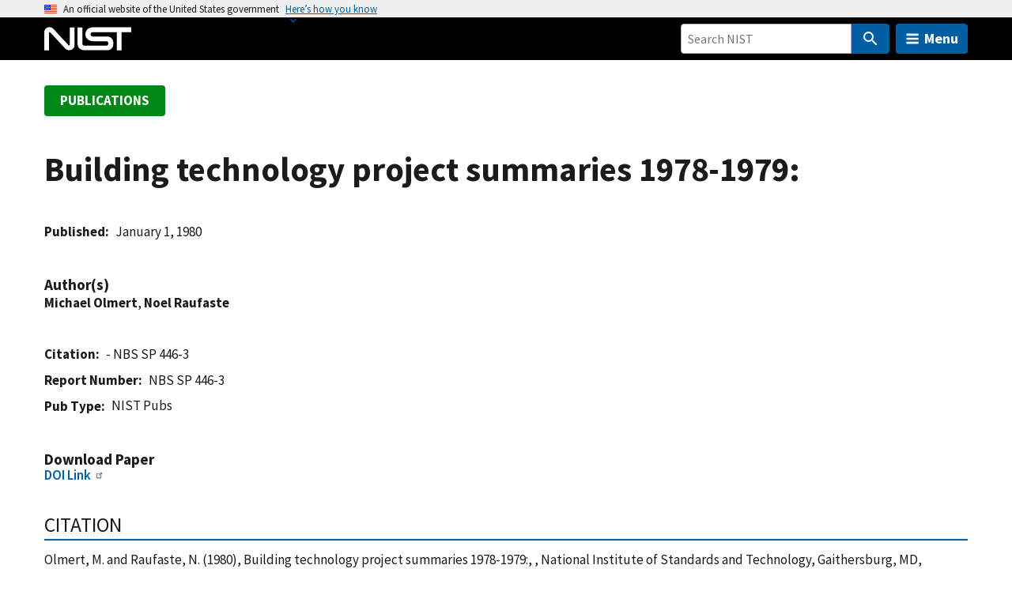

--- FILE ---
content_type: application/javascript; charset=UTF-8
request_url: https://www.nist.gov/cdn-cgi/challenge-platform/scripts/jsd/main.js
body_size: 10238
content:
window._cf_chl_opt={AKGCx8:'b'};~function(Z6,fO,fr,fU,fP,fB,fD,fW,Z0,Z1){Z6=k,function(I,j,Zq,Z5,f,Z){for(Zq={I:415,j:443,f:412,Z:325,x:226,v:373,i:238,Y:241,S:470},Z5=k,f=I();!![];)try{if(Z=parseInt(Z5(Zq.I))/1*(parseInt(Z5(Zq.j))/2)+-parseInt(Z5(Zq.f))/3+parseInt(Z5(Zq.Z))/4*(parseInt(Z5(Zq.x))/5)+-parseInt(Z5(Zq.v))/6+-parseInt(Z5(Zq.i))/7+parseInt(Z5(Zq.Y))/8+parseInt(Z5(Zq.S))/9,j===Z)break;else f.push(f.shift())}catch(x){f.push(f.shift())}}(V,219233),fO=this||self,fr=fO[Z6(361)],fU=function(xc,xh,xT,xH,xy,Z7,j,f,Z,x){return xc={I:296,j:220,f:288,Z:289,x:409,v:284,i:229,Y:322},xh={I:317,j:328,f:327,Z:274,x:317,v:306,i:349,Y:473,S:315,M:242,E:209,C:240,y:461,A:317,J:488,N:410,L:232,H:249,d:262,F:317,Q:417,T:311,h:283,c:365,R:315,g:473,o:362,O:485,U:317,P:431,K:240,a:340},xT={I:337,j:453,f:404,Z:221},xH={I:377,j:425,f:234,Z:211,x:458,v:472,i:279,Y:232,S:274,M:221,E:431,C:318,y:212,A:421,J:318,N:204,L:309,H:440,d:480,F:313,Q:436,T:375,h:477,c:398,R:291,g:291,o:377,O:232,U:240,P:477,K:207,a:349,s:302,G:315,n:307,l:286,m:333,z:317,B:292,b:307,D:317,W:334,e:289,X:411,V0:315,V1:221,V2:301,V3:343,V4:212,V5:477,V6:358,V7:307,V8:321,V9:429,VV:445,Vk:240,VI:307,Vj:299,Vf:410,VZ:404,Vx:307,Vv:317,Vi:315,VY:366,VS:283,VM:240,VE:256,VC:217,Vy:305,VA:413,VJ:234,VN:211,VL:442,VH:220,Vd:395,VF:223,VQ:458,Vt:433,VT:257,Vh:472,Vc:223,Vw:459,VR:427,Vg:257,Vo:485},xy={I:232},Z7=Z6,j={'ltwUI':function(i,Y){return Y==i},'ngYVE':function(i){return i()},'uYTsM':function(i,Y){return i!==Y},'SOmDd':Z7(xc.I),'jBVbC':function(i,Y){return i<Y},'orfan':function(i,Y){return i+Y},'BqJdU':Z7(xc.j),'uzMtv':function(i,Y){return i<Y},'iGHwC':Z7(xc.f),'iVujX':function(i,Y){return Y!==i},'gSPYm':function(i,Y){return i<<Y},'qIRod':function(i,Y){return Y==i},'XLaQj':function(i,Y){return i-Y},'OtIXR':function(i,Y){return i(Y)},'otbfT':function(i,Y){return i<<Y},'WZpYv':function(i,Y){return Y&i},'qAEVY':function(i,Y){return i-Y},'dTXzO':Z7(xc.Z),'gsahl':function(i,Y){return i==Y},'rHEpI':function(i,Y){return i&Y},'xPQKl':function(i,Y){return i<<Y},'JTmEJ':function(i,Y){return Y==i},'bxMkY':function(i,Y){return i>Y},'qSXWP':function(i,Y){return Y&i},'oSaZd':function(i,Y){return Y==i},'TJgiU':function(i,Y){return i<<Y},'idEAP':function(i,Y){return Y==i},'MEgaI':function(i,Y){return i-Y},'AKVCN':Z7(xc.x),'QWugx':Z7(xc.v),'mVTql':function(i,Y){return Y==i},'UunfM':function(i,Y){return i&Y},'oliOu':function(i,Y){return i(Y)},'sPtQS':function(i,Y){return i(Y)},'SVfVs':function(i,Y){return i==Y},'FoQLF':function(i,Y){return i>Y},'SkYHO':function(i,Y){return i==Y},'lSbPo':function(i,Y){return i(Y)},'hAdVf':function(i,Y){return i*Y},'NNBUp':function(i,Y){return i!=Y},'LlWqd':function(i,Y){return Y&i},'PsmNa':function(i,Y){return i*Y},'sYdvh':function(i,Y){return i-Y},'WMGGa':function(i,Y){return i+Y}},f=String[Z7(xc.i)],Z={'h':function(i,xC,Z8){return xC={I:244,j:431},Z8=Z7,j[Z8(xy.I)](null,i)?'':Z.g(i,6,function(Y,Z9){return Z9=Z8,Z9(xC.I)[Z9(xC.j)](Y)})},'g':function(i,Y,S,ZV,M,E,C,y,A,J,N,L,H,F,Q,T,R,o,O,s,U,G,z,B){if(ZV=Z7,M={},M[ZV(xH.I)]=function(P,K){return P===K},M[ZV(xH.j)]=function(P,K){return K*P},M[ZV(xH.f)]=function(P,K){return K===P},M[ZV(xH.Z)]=ZV(xH.x),M[ZV(xH.v)]=j[ZV(xH.i)],E=M,j[ZV(xH.Y)](null,i))return'';for(y={},A={},J='',N=2,L=3,H=2,F=[],Q=0,T=0,R=0;j[ZV(xH.S)](R,i[ZV(xH.M)]);R+=1)if(o=i[ZV(xH.E)](R),Object[ZV(xH.C)][ZV(xH.y)][ZV(xH.A)](y,o)||(y[o]=L++,A[o]=!0),O=J+o,Object[ZV(xH.J)][ZV(xH.y)][ZV(xH.A)](y,O))J=O;else{if(Object[ZV(xH.C)][ZV(xH.y)][ZV(xH.A)](A,J)){if(ZV(xH.N)===j[ZV(xH.L)])j[ZV(xH.H)](f),j[ZV(xH.d)](i[ZV(xH.F)],j[ZV(xH.Q)])&&(E[ZV(xH.T)]=C,y());else{if(256>J[ZV(xH.h)](0)){if(j[ZV(xH.c)](ZV(xH.R),ZV(xH.g))){if(s=Y(),E[ZV(xH.o)](s,null))return;C=(S&&J(N),y(function(){s()},E[ZV(xH.j)](s,1e3)))}else{for(C=0;C<H;Q<<=1,j[ZV(xH.O)](T,Y-1)?(T=0,F[ZV(xH.U)](S(Q)),Q=0):T++,C++);for(U=J[ZV(xH.P)](0),C=0;8>C;Q=j[ZV(xH.K)](Q,1)|U&1.37,j[ZV(xH.a)](T,j[ZV(xH.s)](Y,1))?(T=0,F[ZV(xH.U)](S(Q)),Q=0):T++,U>>=1,C++);}}else{for(U=1,C=0;j[ZV(xH.G)](C,H);Q=Q<<1|U,Y-1==T?(T=0,F[ZV(xH.U)](j[ZV(xH.n)](S,Q)),Q=0):T++,U=0,C++);for(U=J[ZV(xH.h)](0),C=0;16>C;Q=j[ZV(xH.l)](Q,1)|j[ZV(xH.m)](U,1),T==Y-1?(T=0,F[ZV(xH.U)](S(Q)),Q=0):T++,U>>=1,C++);}N--,0==N&&(N=Math[ZV(xH.z)](2,H),H++),delete A[J]}}else for(U=y[J],C=0;C<H;Q=Q<<1|j[ZV(xH.m)](U,1),T==j[ZV(xH.B)](Y,1)?(T=0,F[ZV(xH.U)](j[ZV(xH.b)](S,Q)),Q=0):T++,U>>=1,C++);J=(N--,0==N&&(N=Math[ZV(xH.D)](2,H),H++),y[O]=L++,String(o))}if(j[ZV(xH.d)]('',J)){if(j[ZV(xH.W)]!==ZV(xH.e)){for(i[ZV(xH.X)](),G=0;j[ZV(xH.V0)](G,Y[ZV(xH.V1)]);S[G]===M[j[ZV(xH.V2)](G,1)]?E[ZV(xH.V3)](G+1,1):G+=1);return C}else{if(Object[ZV(xH.C)][ZV(xH.V4)][ZV(xH.A)](A,J)){if(256>J[ZV(xH.V5)](0)){for(C=0;C<H;Q<<=1,j[ZV(xH.V6)](T,Y-1)?(T=0,F[ZV(xH.U)](j[ZV(xH.V7)](S,Q)),Q=0):T++,C++);for(U=J[ZV(xH.P)](0),C=0;8>C;Q=Q<<1|j[ZV(xH.V8)](U,1),T==j[ZV(xH.s)](Y,1)?(T=0,F[ZV(xH.U)](S(Q)),Q=0):T++,U>>=1,C++);}else{for(U=1,C=0;C<H;Q=j[ZV(xH.V9)](Q,1)|U,j[ZV(xH.VV)](T,Y-1)?(T=0,F[ZV(xH.Vk)](j[ZV(xH.VI)](S,Q)),Q=0):T++,U=0,C++);for(U=J[ZV(xH.h)](0),C=0;j[ZV(xH.Vj)](16,C);Q=Q<<1|j[ZV(xH.Vf)](U,1),j[ZV(xH.VZ)](T,Y-1)?(T=0,F[ZV(xH.U)](j[ZV(xH.Vx)](S,Q)),Q=0):T++,U>>=1,C++);}N--,N==0&&(N=Math[ZV(xH.Vv)](2,H),H++),delete A[J]}else for(U=y[J],C=0;j[ZV(xH.Vi)](C,H);Q=j[ZV(xH.VY)](Q,1)|U&1.33,Y-1==T?(T=0,F[ZV(xH.U)](S(Q)),Q=0):T++,U>>=1,C++);N--,0==N&&H++}}for(U=2,C=0;C<H;Q=Q<<1|j[ZV(xH.m)](U,1),j[ZV(xH.VS)](T,Y-1)?(T=0,F[ZV(xH.VM)](S(Q)),Q=0):T++,U>>=1,C++);for(;;)if(Q<<=1,T==j[ZV(xH.VE)](Y,1)){if(j[ZV(xH.VC)]!==j[ZV(xH.Vy)]){F[ZV(xH.U)](S(Q));break}else{if(!Y[ZV(xH.VA)])return;E[ZV(xH.VJ)](S,E[ZV(xH.VN)])?(z={},z[ZV(xH.VL)]=ZV(xH.VH),z[ZV(xH.Vd)]=N.r,z[ZV(xH.VF)]=ZV(xH.VQ),J[ZV(xH.Vt)][ZV(xH.VT)](z,'*')):(B={},B[ZV(xH.VL)]=E[ZV(xH.Vh)],B[ZV(xH.Vd)]=H.r,B[ZV(xH.Vc)]=ZV(xH.Vw),B[ZV(xH.VR)]=U,L[ZV(xH.Vt)][ZV(xH.Vg)](B,'*'))}}else T++;return F[ZV(xH.Vo)]('')},'j':function(i,xt,xQ,Zk,Y){return xt={I:378,j:332,f:374,Z:477,x:387,v:458},xQ={I:261},Zk=Z7,Y={'pMjCg':function(S,M){return S(M)},'GduDT':function(S,M){return S!==M},'Gdxvq':Zk(xT.I)},j[Zk(xT.j)](null,i)?'':j[Zk(xT.f)]('',i)?null:Z.i(i[Zk(xT.Z)],32768,function(S,Zj,M){if(Zj=Zk,M={'KBhTz':function(E,C,ZI){return ZI=k,Y[ZI(xQ.I)](E,C)}},Y[Zj(xt.I)](Y[Zj(xt.j)],Zj(xt.f)))return i[Zj(xt.Z)](S);else M[Zj(xt.x)](j,Zj(xt.v))})},'i':function(i,Y,S,Zf,M,E,C,y,A,J,N,L,H,F,Q,T,U,R,o,O){for(Zf=Z7,M=[],E=4,C=4,y=3,A=[],L=S(0),H=Y,F=1,J=0;3>J;M[J]=J,J+=1);for(Q=0,T=Math[Zf(xh.I)](2,2),N=1;T!=N;)for(R=Zf(xh.j)[Zf(xh.f)]('|'),o=0;!![];){switch(R[o++]){case'0':N<<=1;continue;case'1':H>>=1;continue;case'2':H==0&&(H=Y,L=S(F++));continue;case'3':O=L&H;continue;case'4':Q|=(j[Zf(xh.Z)](0,O)?1:0)*N;continue}break}switch(Q){case 0:for(Q=0,T=Math[Zf(xh.x)](2,8),N=1;N!=T;O=j[Zf(xh.v)](L,H),H>>=1,j[Zf(xh.i)](0,H)&&(H=Y,L=j[Zf(xh.Y)](S,F++)),Q|=(j[Zf(xh.S)](0,O)?1:0)*N,N<<=1);U=j[Zf(xh.M)](f,Q);break;case 1:for(Q=0,T=Math[Zf(xh.I)](2,16),N=1;N!=T;O=H&L,H>>=1,j[Zf(xh.E)](0,H)&&(H=Y,L=S(F++)),Q|=N*(0<O?1:0),N<<=1);U=f(Q);break;case 2:return''}for(J=M[3]=U,A[Zf(xh.C)](U);;){if(j[Zf(xh.y)](F,i))return'';for(Q=0,T=Math[Zf(xh.A)](2,y),N=1;T!=N;O=L&H,H>>=1,j[Zf(xh.J)](0,H)&&(H=Y,L=S(F++)),Q|=(0<O?1:0)*N,N<<=1);switch(U=Q){case 0:for(Q=0,T=Math[Zf(xh.A)](2,8),N=1;N!=T;O=j[Zf(xh.N)](L,H),H>>=1,j[Zf(xh.L)](0,H)&&(H=Y,L=j[Zf(xh.H)](S,F++)),Q|=j[Zf(xh.d)](0<O?1:0,N),N<<=1);M[C++]=f(Q),U=C-1,E--;break;case 1:for(Q=0,T=Math[Zf(xh.F)](2,16),N=1;j[Zf(xh.Q)](N,T);O=j[Zf(xh.T)](L,H),H>>=1,j[Zf(xh.h)](0,H)&&(H=Y,L=S(F++)),Q|=j[Zf(xh.c)](j[Zf(xh.R)](0,O)?1:0,N),N<<=1);M[C++]=j[Zf(xh.g)](f,Q),U=j[Zf(xh.o)](C,1),E--;break;case 2:return A[Zf(xh.O)]('')}if(0==E&&(E=Math[Zf(xh.U)](2,y),y++),M[U])U=M[U];else if(U===C)U=J+J[Zf(xh.P)](0);else return null;A[Zf(xh.K)](U),M[C++]=j[Zf(xh.a)](J,U[Zf(xh.P)](0)),E--,J=U,E==0&&(E=Math[Zf(xh.I)](2,y),y++)}}},x={},x[Z7(xc.Y)]=Z.h,x}(),fP=null,fB=fz(),fD={},fD[Z6(478)]='o',fD[Z6(237)]='s',fD[Z6(319)]='u',fD[Z6(484)]='z',fD[Z6(405)]='n',fD[Z6(464)]='I',fD[Z6(426)]='b',fW=fD,fO[Z6(423)]=function(I,j,Z,x,vr,vO,vu,Zh,i,S,M,E,C,y,A){if(vr={I:467,j:203,f:400,Z:481,x:278,v:400,i:481,Y:449,S:487,M:372,E:449,C:372,y:246,A:396,J:263,N:221,L:402,H:282,d:456,F:352,Q:255},vO={I:411,j:221,f:255,Z:343},vu={I:206,j:390,f:318,Z:212,x:421,v:240,i:206},Zh=Z6,i={'aPHYC':Zh(vr.I),'eaUmR':function(J,N){return J+N},'gNrUK':function(J,N){return J(N)},'OtBPF':function(J,N){return J<N},'fgnTC':function(J,N){return N===J},'jxgXZ':function(J,N,L){return J(N,L)}},null===j||void 0===j)return x;for(S=i[Zh(vr.j)](fp,j),I[Zh(vr.f)][Zh(vr.Z)]&&(S=S[Zh(vr.x)](I[Zh(vr.v)][Zh(vr.i)](j))),S=I[Zh(vr.Y)][Zh(vr.S)]&&I[Zh(vr.M)]?I[Zh(vr.E)][Zh(vr.S)](new I[(Zh(vr.C))](S)):function(J,Zw,N){for(Zw=Zh,J[Zw(vO.I)](),N=0;N<J[Zw(vO.j)];J[N]===J[i[Zw(vO.f)](N,1)]?J[Zw(vO.Z)](N+1,1):N+=1);return J}(S),M='nAsAaAb'.split('A'),M=M[Zh(vr.y)][Zh(vr.A)](M),E=0;i[Zh(vr.J)](E,S[Zh(vr.N)]);C=S[E],y=fX(I,j,C),i[Zh(vr.j)](M,y)?(A='s'===y&&!I[Zh(vr.L)](j[C]),i[Zh(vr.H)](Zh(vr.d),Z+C)?i[Zh(vr.F)](Y,Z+C,y):A||Y(i[Zh(vr.Q)](Z,C),j[C])):Y(Z+C,y),E++);return x;function Y(J,N,Zc,L,H,Q){(Zc=Zh,L={},L[Zc(vu.I)]=function(F,Q){return Q*F},H=L,i[Zc(vu.j)]===i[Zc(vu.j)])?(Object[Zc(vu.f)][Zc(vu.Z)][Zc(vu.x)](x,N)||(x[N]=[]),x[N][Zc(vu.v)](J)):(Q=y&A,J>>=1,0==N&&(L=H,x=F(Q++)),T|=H[Zc(vu.i)](0<Q?1:0,J),Z<<=1)}},Z0=Z6(254)[Z6(327)](';'),Z1=Z0[Z6(246)][Z6(396)](Z0),fO[Z6(469)]=function(j,Z,vK,ZR,x,v,i,Y,S,M){for(vK={I:205,j:273,f:406,Z:205,x:221,v:218,i:240,Y:482},ZR=Z6,x={},x[ZR(vK.I)]=function(E,C){return E<C},x[ZR(vK.j)]=function(E,C){return C===E},v=x,i=Object[ZR(vK.f)](Z),Y=0;v[ZR(vK.Z)](Y,i[ZR(vK.x)]);Y++)if(S=i[Y],'f'===S&&(S='N'),j[S]){for(M=0;M<Z[i[Y]][ZR(vK.x)];v[ZR(vK.j)](-1,j[S][ZR(vK.v)](Z[i[Y]][M]))&&(Z1(Z[i[Y]][M])||j[S][ZR(vK.i)]('o.'+Z[i[Y]][M])),M++);}else j[S]=Z[i[Y]][ZR(vK.Y)](function(E){return'o.'+E})},Z3();function fa(xn,ZY,I){return xn={I:363,j:424},ZY=Z6,I={'ASqtt':function(j,f){return j!==f},'ZbNNG':function(j){return j()}},I[ZY(xn.I)](I[ZY(xn.j)](fK),null)}function fb(Z,x,vE,ZF,v,i,Y,H,h,c,R,g,S,M,E,C,y,A,J,N){if(vE={I:486,j:479,f:214,Z:235,x:297,v:457,i:216,Y:269,S:252,M:214,E:452,C:266,y:359,A:371,J:324,N:339,L:474,H:448,d:369,F:310,Q:466,T:260,h:338,c:422,R:439,g:277,o:327,O:208,U:475,P:408,K:451,a:316,s:432,G:276,n:357,l:383,m:379,z:435,B:432,b:435,D:463,W:432,e:463,X:259,V0:432,V1:259,V2:355,V3:231,V4:326,V5:272,V6:248,V7:213,V8:353,V9:346,VV:442,Vk:419,VI:268,Vj:322},ZF=Z6,v={'jJRTc':ZF(vE.I),'aDUeY':function(L,H,d,F,Q){return L(H,d,F,Q)},'bGjLr':function(L,H,d,F,Q){return L(H,d,F,Q)},'VPgMS':ZF(vE.j),'pNAks':function(L,H){return L!==H},'CGcdK':ZF(vE.f),'luAqG':ZF(vE.Z),'CDfkB':function(L,H){return L+H},'qVddu':function(L,H){return L+H},'QSpSI':ZF(vE.x),'eijmP':ZF(vE.v)},!fG(0))return![];Y=(i={},i[ZF(vE.i)]=Z,i[ZF(vE.Y)]=x,i);try{if(v[ZF(vE.S)](ZF(vE.M),v[ZF(vE.E)]))try{return H=y[ZF(vE.C)](v[ZF(vE.y)]),H[ZF(vE.A)]=ZF(vE.J),H[ZF(vE.N)]='-1',A[ZF(vE.L)][ZF(vE.H)](H),h=H[ZF(vE.d)],c={},c=v[ZF(vE.F)](J,h,h,'',c),c=v[ZF(vE.Q)](N,h,h[v[ZF(vE.T)]]||h[ZF(vE.h)],'n.',c),c=L(h,H[ZF(vE.c)],'d.',c),H[ZF(vE.L)][ZF(vE.R)](H),R={},R.r=c,R.e=null,R}catch(o){return g={},g.r={},g.e=o,g}else for(S=ZF(vE.g)[ZF(vE.o)]('|'),M=0;!![];){switch(S[M++]){case'0':A[ZF(vE.O)](v[ZF(vE.U)],E);continue;case'1':E=v[ZF(vE.P)](v[ZF(vE.K)](ZF(vE.a),fO[ZF(vE.s)][ZF(vE.G)])+ZF(vE.n),J.r)+v[ZF(vE.l)];continue;case'2':A[ZF(vE.m)]=2500;continue;case'3':y=(C={},C[ZF(vE.z)]=fO[ZF(vE.B)][ZF(vE.b)],C[ZF(vE.D)]=fO[ZF(vE.W)][ZF(vE.e)],C[ZF(vE.X)]=fO[ZF(vE.V0)][ZF(vE.V1)],C[ZF(vE.V2)]=fO[ZF(vE.s)][ZF(vE.V3)],C[ZF(vE.V4)]=fB,C);continue;case'4':A=new fO[(ZF(vE.V5))]();continue;case'5':A[ZF(vE.V6)]=function(){};continue;case'6':J=fO[ZF(vE.V7)];continue;case'7':N={},N[ZF(vE.V8)]=Y,N[ZF(vE.V9)]=y,N[ZF(vE.VV)]=v[ZF(vE.Vk)],A[ZF(vE.VI)](fU[ZF(vE.Vj)](N));continue}break}}catch(H){}}function V(i9){return i9='GWCeS,removeChild,ngYVE,jzyad,source,636744sQXRkl,RkLDF,JTmEJ,PNfew,MFFFi,appendChild,Array,xhr-error,qVddu,CGcdK,mVTql,LFHWT,ZHdAt,d.cookie,jsd,success,error,aHnXf,FoQLF,ubhvm,SSTpq3,bigint,ynZUm,bGjLr,bSlom,wkYhQ,rxvNi8,3138012HOvNxm,qvSNA,Kqkze,oliOu,body,luAqG,sJYcH,charCodeAt,object,clientInformation,uYTsM,getOwnPropertyNames,map,DOMContentLoaded,symbol,join,iframe,from,SkYHO,JwlUT,WHCzE,gNrUK,AAAGM,MSnXG,HuKCJ,gSPYm,open,SVfVs,isArray,AEPzM,hasOwnProperty,__CF$cv$params,PuRux,uZCrP,AdeF3,AKVCN,indexOf,href,cloudflare-invisible,length,DwLcu,event,hsEdR,vfXLd,95ABuONL,OqmFC,fJGaS,fromCharCode,getPrototypeOf,aUjz8,ltwUI,jcBjD,wofAs,POST,XpOUE,string,2580074Iovcmj,OOMEa,push,3005864ZXDVzH,sPtQS,/jsd/oneshot/d251aa49a8a3/0.2835561407511671:1769214511:54Xt63bDjwQ0luYURCnRii_JYkk3CNkzuHY-Wq1oxWs/,2Uqky31JCefEQIaXdbRc0P6n5tirKm-VlTsD9NW+hM74HYuSj8ZOGxzgL$BFvwAop,toString,includes,qoQgh,ontimeout,lSbPo,random,QfcXs,pNAks,fiiWo,_cf_chl_opt;JJgc4;PJAn2;kJOnV9;IWJi4;OHeaY1;DqMg0;FKmRv9;LpvFx1;cAdz2;PqBHf2;nFZCC5;ddwW5;pRIb1;rxvNi8;RrrrA2;erHi9,eaUmR,MEgaI,postMessage,floor,LRmiB4,VPgMS,pMjCg,hAdVf,OtBPF,wHvfE,stringify,createElement,vzLgR,send,TYlZ6,zweOp,fskmi,XMLHttpRequest,AbJDj,uzMtv,GkkVI,AKGCx8,6|1|4|0|2|5|3|7,concat,BqJdU,TNKKN,Function,fgnTC,idEAP,GKvyE,ptvgk,otbfT,IOFHO,uveNl,NPZnn,FwSGF,fAYgZ,qAEVY,sQQIu,TjLPJ,mIrXw,loading,/invisible/jsd,XudJL,bxMkY,NAhSM,orfan,XLaQj,nIBrU,Afwsk,QWugx,UunfM,OtIXR,BXQGE,iGHwC,aDUeY,LlWqd,addEventListener,readyState,location,jBVbC,/cdn-cgi/challenge-platform/h/,pow,prototype,undefined,FWVwy,rHEpI,LygcPU,onload,display: none,12280QCYKWQ,JBxy9,split,3|1|2|4|0,function,VzLFC,bScSt,Gdxvq,WZpYv,dTXzO,HZXhD,BaAKC,IHZpy,navigator,tabIndex,WMGGa,MciWq,randomUUID,splice,CZsUo,WejpR,chctx,error on cf_chl_props,4|1|0|2|3,qIRod,log,JANxx,jxgXZ,errorInfoObject,fsDIa,pkLOA2,QRQNs,/b/ov1/0.2835561407511671:1769214511:54Xt63bDjwQ0luYURCnRii_JYkk3CNkzuHY-Wq1oxWs/,gsahl,jJRTc,wATBs,document,sYdvh,ASqtt,fsnyB,PsmNa,TJgiU,mjjEi,fRyOb,contentWindow,NUySb,style,Set,1768614OeDHGi,VGHOX,onreadystatechange,YBgXn,pdWib,GduDT,timeout,HVYlD,pSYPZ,http-code:,QSpSI,PGWkU,otvpB,cHhnW,KBhTz,[native code],fMAUY,aPHYC,vkrVZ,dsMDl,HlHGn,status,sid,bind,aunre,iVujX,catch,Object,wCSnY,isNaN,oqbPQ,oSaZd,number,keys,WJfrk,CDfkB,LCdEI,qSXWP,sort,655557aBTBDf,api,Nmsvb,1tMgHFf,now,NNBUp,onerror,eijmP,otMCG,call,contentDocument,pRIb1,ZbNNG,Nsnpq,boolean,detail,gyiIn,xPQKl,ZrIAe,charAt,_cf_chl_opt,parent,kwFLr,CnwA5,SOmDd,doCJh'.split(','),V=function(){return i9},V()}function fG(I,xW,ZE){return xW={I:250},ZE=Z6,Math[ZE(xW.I)]()<I}function Z2(vW,Zg,f,Z,x,v,i,Y,E){f=(vW={I:486,j:324,f:479,Z:422,x:227,v:266,i:380,Y:371,S:428,M:339,E:474,C:448,y:369,A:460,J:267,N:338,L:215,H:474,d:439,F:389,Q:202,T:477,h:344,c:376,R:240,g:285,o:444,O:344,U:403,P:233,K:240,a:236,s:477,G:392,n:240,l:317},Zg=Z6,{'CZsUo':function(S,M){return S<M},'YBgXn':function(S,M){return M==S},'ptvgk':function(S,M){return S>M},'RkLDF':function(S,M){return M|S},'oqbPQ':function(S,M){return S<<M},'jcBjD':function(S,M){return S-M},'XpOUE':function(S,M){return S(M)},'dsMDl':function(S,M){return S-M},'HVYlD':Zg(vW.I),'gyiIn':Zg(vW.j),'aHnXf':function(S,M,E,C,y){return S(M,E,C,y)},'vzLgR':Zg(vW.f),'uZCrP':Zg(vW.Z),'fMAUY':function(S,M){return M===S},'WHCzE':Zg(vW.x)});try{return Z=fr[Zg(vW.v)](f[Zg(vW.i)]),Z[Zg(vW.Y)]=f[Zg(vW.S)],Z[Zg(vW.M)]='-1',fr[Zg(vW.E)][Zg(vW.C)](Z),x=Z[Zg(vW.y)],v={},v=pRIb1(x,x,'',v),v=f[Zg(vW.A)](pRIb1,x,x[f[Zg(vW.J)]]||x[Zg(vW.N)],'n.',v),v=f[Zg(vW.A)](pRIb1,x,Z[f[Zg(vW.L)]],'d.',v),fr[Zg(vW.H)][Zg(vW.d)](Z),i={},i.r=v,i.e=null,i}catch(S){if(f[Zg(vW.F)](f[Zg(vW.Q)],Zg(vW.x)))return Y={},Y.r={},Y.e=S,Y;else{if(256>VS[Zg(vW.T)](0)){for(kE=0;f[Zg(vW.h)](kC,ky);kJ<<=1,f[Zg(vW.c)](kN,kL-1)?(kH=0,kd[Zg(vW.R)](kF(kQ)),kt=0):kT++,kA++);for(E=kh[Zg(vW.T)](0),kc=0;f[Zg(vW.g)](8,kw);kg=f[Zg(vW.o)](ko<<1,E&1.26),ku==kO-1?(kr=0,kU[Zg(vW.R)](kP(kq)),kK=0):ka++,E>>=1,kR++);}else{for(E=1,ks=0;f[Zg(vW.O)](kG,kn);km=f[Zg(vW.U)](kz,1)|E,kB==f[Zg(vW.P)](kb,1)?(kD=0,kW[Zg(vW.K)](f[Zg(vW.a)](ke,kX)),kp=0):I0++,E=0,kl++);for(E=I1[Zg(vW.s)](0),I2=0;16>I3;I5=I6<<1.08|E&1,I7==f[Zg(vW.G)](I8,1)?(I9=0,IV[Zg(vW.n)](Ik(II)),Ij=0):If++,E>>=1,I4++);}kf--,kZ==0&&(kx=kv[Zg(vW.l)](2,ki),kY++),delete kS[kM]}}}function fl(v1,Zy,j,f,Z,x,v){return v1={I:294,j:354,f:258,Z:416,x:294},Zy=Z6,j={},j[Zy(v1.I)]=function(i,Y){return i>Y},j[Zy(v1.j)]=function(i,Y){return i-Y},f=j,Z=3600,x=fn(),v=Math[Zy(v1.f)](Date[Zy(v1.Z)]()/1e3),f[Zy(v1.x)](f[Zy(v1.j)](v,x),Z)?![]:!![]}function fp(I,vT,ZT,j){for(vT={I:278,j:406,f:230},ZT=Z6,j=[];I!==null;j=j[ZT(vT.I)](Object[ZT(vT.j)](I)),I=Object[ZT(vT.f)](I));return j}function fn(xX,ZC,I,j){return xX={I:213,j:258,f:386},ZC=Z6,I={'cHhnW':function(f,Z){return f(Z)}},j=fO[ZC(xX.I)],Math[ZC(xX.j)](+I[ZC(xX.f)](atob,j.t))}function fe(j,f,vy,ZQ,Z,x){return vy={I:360,j:300,f:388,Z:281,x:281,v:318,i:245,Y:421,S:218},ZQ=Z6,Z={},Z[ZQ(vy.I)]=function(v,i){return v instanceof i},Z[ZQ(vy.j)]=ZQ(vy.f),x=Z,x[ZQ(vy.I)](f,j[ZQ(vy.Z)])&&0<j[ZQ(vy.x)][ZQ(vy.v)][ZQ(vy.i)][ZQ(vy.Y)](f)[ZQ(vy.S)](x[ZQ(vy.j)])}function Z4(Z,x,i8,ZP,v,i,Y,S){if(i8={I:290,j:458,f:320,Z:437,x:220,v:393,i:459,Y:413,S:290,M:271,E:271,C:442,y:395,A:223,J:433,N:257,L:223,H:393,d:427},ZP=Z6,v={},v[ZP(i8.I)]=ZP(i8.j),v[ZP(i8.f)]=function(M,E){return M!==E},v[ZP(i8.Z)]=ZP(i8.x),v[ZP(i8.v)]=ZP(i8.i),i=v,!Z[ZP(i8.Y)])return;if(x===i[ZP(i8.S)]){if(i[ZP(i8.f)](ZP(i8.M),ZP(i8.E)))return;else Y={},Y[ZP(i8.C)]=ZP(i8.x),Y[ZP(i8.y)]=Z.r,Y[ZP(i8.A)]=i[ZP(i8.S)],fO[ZP(i8.J)][ZP(i8.N)](Y,'*')}else S={},S[ZP(i8.C)]=i[ZP(i8.Z)],S[ZP(i8.y)]=Z.r,S[ZP(i8.L)]=i[ZP(i8.H)],S[ZP(i8.d)]=x,fO[ZP(i8.J)][ZP(i8.N)](S,'*')}function fq(I,xq,xP,ZZ,j,f){xq={I:347,j:438,f:441,Z:270},xP={I:368,j:329,f:351,Z:462,x:462,v:375,i:397},ZZ=Z6,j={'fRyOb':function(Z,v){return Z===v},'JANxx':function(Z,v){return v!==Z},'aunre':function(Z,x){return Z(x)},'GWCeS':function(Z){return Z()},'jzyad':function(Z,x,v){return Z(x,v)},'zweOp':ZZ(xq.I)},f=j[ZZ(xq.j)](Z2),j[ZZ(xq.f)](fm,f.r,function(Z,xU,Zx,v,i){(xU={I:341,j:313,f:296,Z:375},Zx=ZZ,j[Zx(xP.I)](typeof I,Zx(xP.j)))&&(j[Zx(xP.f)](Zx(xP.Z),Zx(xP.x))?(v={'MciWq':function(Y){return Y()}},i=v[Zx(xP.v)]||function(){},i[Zx(xP.v)]=function(Zv){Zv=Zx,v[Zv(xU.I)](i),i[Zv(xU.j)]!==Zv(xU.f)&&(A[Zv(xU.Z)]=i,J())}):j[Zx(xP.i)](I,Z));fs()}),f.e&&fb(j[ZZ(xq.Z)],f.e)}function Z3(i6,i5,i3,Zo,I,j,f,Z,x){if(i6={I:293,j:308,f:296,Z:228,x:225,v:213,i:313,Y:298,S:312,M:264,E:420,C:477,y:483,A:287,J:201,N:375},i5={I:303,j:313,f:296,Z:375},i3={I:468,j:367,f:471,Z:356},Zo=Z6,I={'wkYhQ':Zo(i6.I),'Nmsvb':function(v,i,Y){return v(i,Y)},'mjjEi':function(v,i){return i===v},'QRQNs':Zo(i6.j),'nIBrU':function(v){return v()},'XudJL':Zo(i6.f),'wHvfE':Zo(i6.Z),'IOFHO':function(v,i){return i!==v},'JwlUT':Zo(i6.x)},j=fO[Zo(i6.v)],!j)return;if(!fl())return;if(f=![],Z=function(i2,i1,Zu,v){if(i2={I:293,j:251,f:281,Z:281,x:318,v:245,i:421,Y:218,S:388,M:330},i1={I:414},Zu=Zo,v={'QfcXs':I[Zu(i3.I)],'VzLFC':function(i,Y,S,ZO){return ZO=Zu,I[ZO(i1.I)](i,Y,S)}},I[Zu(i3.j)](Zu(i3.f),I[Zu(i3.Z)]))return;else if(!f){if(f=!![],!fl())return;fq(function(Y,Zr){if(Zr=Zu,Zr(i2.I)!==v[Zr(i2.j)])return x instanceof v[Zr(i2.f)]&&0<i[Zr(i2.Z)][Zr(i2.x)][Zr(i2.v)][Zr(i2.i)](Y)[Zr(i2.Y)](Zr(i2.S));else v[Zr(i2.M)](Z4,j,Y)})}},fr[Zo(i6.i)]!==I[Zo(i6.Y)])Z();else if(fO[Zo(i6.S)]){if(I[Zo(i6.M)]===Zo(i6.E))return f[Zo(i6.C)](Z);else fr[Zo(i6.S)](Zo(i6.y),Z)}else if(I[Zo(i6.A)](I[Zo(i6.J)],I[Zo(i6.J)]))return null;else x=fr[Zo(i6.N)]||function(){},fr[Zo(i6.N)]=function(ZU){ZU=Zo,I[ZU(i5.I)](x),fr[ZU(i5.j)]!==ZU(i5.f)&&(fr[ZU(i5.Z)]=x,Z())}}function fm(I,j,vf,vj,vI,vk,vV,ZA,f,Z,x,Y,v){if(vf={I:458,j:243,f:391,Z:213,x:350,v:432,i:272,Y:208,S:235,M:247,E:335,C:316,y:432,A:276,J:385,N:413,L:253,H:476,d:239,F:379,Q:248,T:323,h:418,c:454,R:314,g:314,o:219,O:219,U:268,P:322,K:265},vj={I:450},vI={I:370,j:394,f:336,Z:382},vk={I:364,j:379},vV={I:224},ZA=Z6,f={'OOMEa':function(i){return i()},'fsnyB':function(i,Y){return i(Y)},'NUySb':function(i,Y){return i>=Y},'BaAKC':ZA(vf.I),'qoQgh':function(i,Y){return i+Y},'HZXhD':function(i,Y){return i+Y},'otvpB':ZA(vf.j),'fiiWo':function(i,Y){return Y!==i},'sJYcH':ZA(vf.f),'LFHWT':function(i){return i()}},Z=fO[ZA(vf.Z)],console[ZA(vf.x)](fO[ZA(vf.v)]),x=new fO[(ZA(vf.i))](),x[ZA(vf.Y)](ZA(vf.S),f[ZA(vf.M)](f[ZA(vf.E)](f[ZA(vf.E)](ZA(vf.C),fO[ZA(vf.y)][ZA(vf.A)]),f[ZA(vf.J)]),Z.r)),Z[ZA(vf.N)]){if(f[ZA(vf.L)](ZA(vf.f),f[ZA(vf.H)])){if(Y={'hsEdR':function(S,M,E){return S(M,E)}},!i){if(y=!![],!f[ZA(vf.d)](A))return;J(function(Q,ZJ){ZJ=ZA,Y[ZJ(vV.I)](H,d,Q)})}}else x[ZA(vf.F)]=5e3,x[ZA(vf.Q)]=function(ZN){ZN=ZA,f[ZN(vk.I)](j,ZN(vk.j))}}x[ZA(vf.T)]=function(ZL){ZL=ZA,f[ZL(vI.I)](x[ZL(vI.j)],200)&&x[ZL(vI.j)]<300?j(f[ZL(vI.f)]):j(ZL(vI.Z)+x[ZL(vI.j)])},x[ZA(vf.h)]=function(ZH){ZH=ZA,j(ZH(vj.I))},v={'t':f[ZA(vf.c)](fn),'lhr':fr[ZA(vf.R)]&&fr[ZA(vf.g)][ZA(vf.o)]?fr[ZA(vf.R)][ZA(vf.O)]:'','api':Z[ZA(vf.N)]?!![]:![],'c':fa(),'payload':I},x[ZA(vf.U)](fU[ZA(vf.P)](JSON[ZA(vf.K)](v)))}function fK(xa,Zi,j,f,Z,x){return xa={I:407,j:455,f:446,Z:213,x:405,v:446},Zi=Z6,j={},j[Zi(xa.I)]=function(v,i){return v<i},j[Zi(xa.j)]=Zi(xa.f),f=j,Z=fO[Zi(xa.Z)],!Z?null:(x=Z.i,typeof x!==Zi(xa.x)||f[Zi(xa.I)](x,30))?Zi(xa.v)===f[Zi(xa.j)]?null:void 0:x}function fz(vZ,Zd){return vZ={I:342},Zd=Z6,crypto&&crypto[Zd(vZ.I)]?crypto[Zd(vZ.I)]():''}function fX(j,Z,x,vt,Zt,i,Y,S,y,A,J,M){Y=(vt={I:447,j:348,f:465,Z:280,x:401,v:304,i:222,Y:331,S:430,M:434,E:275,C:447,y:327,A:465,J:317,N:318,L:212,H:421,d:477,F:240,Q:280,T:240,h:465,c:240,R:401,g:317,o:222,O:331,U:478,P:430,K:329,a:399,s:449,G:210,n:449,l:465},Zt=Z6,i={},i[Zt(vt.I)]=Zt(vt.j),i[Zt(vt.f)]=function(E,C){return C==E},i[Zt(vt.Z)]=function(E,C){return E|C},i[Zt(vt.x)]=function(E,C){return E<<C},i[Zt(vt.v)]=function(E,C){return E&C},i[Zt(vt.i)]=function(E,C){return E<<C},i[Zt(vt.Y)]=function(E,C){return E&C},i[Zt(vt.S)]=function(E,C){return E==C},i);try{S=Z[x]}catch(E){if(Zt(vt.M)!==Zt(vt.E))return'i';else for(y=Y[Zt(vt.C)][Zt(vt.y)]('|'),A=0;!![];){switch(y[A++]){case'0':Y[Zt(vt.A)](0,Ik)&&(II=Ij[Zt(vt.J)](2,If),IZ++);continue;case'1':IV--;continue;case'2':Ix[Iv]=Ii++;continue;case'3':IY=IS(IM);continue;case'4':if(Vn[Zt(vt.N)][Zt(vt.L)][Zt(vt.H)](Vl,Vm)){if(256>IE[Zt(vt.d)](0)){for(jy=0;jA<jJ;jL<<=1,jd-1==jH?(jF=0,jQ[Zt(vt.F)](jt(jT)),jh=0):jc++,jN++);for(J=jw[Zt(vt.d)](0),jR=0;8>jg;ju=Y[Zt(vt.Q)](jO<<1,J&1),jU-1==jr?(jP=0,jq[Zt(vt.T)](jK(ja)),js=0):jG++,J>>=1,jo++);}else{for(J=1,jn=0;jl<jm;jB=J|jb<<1.08,Y[Zt(vt.h)](jD,jW-1)?(je=0,jX[Zt(vt.c)](jp(f0)),f1=0):f2++,J=0,jz++);for(J=f3[Zt(vt.d)](0),f4=0;16>f5;f7=Y[Zt(vt.R)](f8,1)|Y[Zt(vt.v)](J,1),fV-1==f9?(fk=0,fI[Zt(vt.c)](fj(ff)),fZ=0):fx++,J>>=1,f6++);}jx--,0==jv&&(ji=jY[Zt(vt.g)](2,jS),jM++),delete jE[jC]}else for(J=kb[kD],kW=0;ke<kX;I0=Y[Zt(vt.Z)](Y[Zt(vt.o)](I1,1),Y[Zt(vt.O)](J,1)),I3-1==I2?(I4=0,I5[Zt(vt.c)](I6(I7)),I8=0):I9++,J>>=1,kp++);continue}break}}if(S==null)return S===void 0?'u':'x';if(Zt(vt.U)==typeof S)try{if(Y[Zt(vt.P)](Zt(vt.K),typeof S[Zt(vt.a)]))return S[Zt(vt.a)](function(){}),'p'}catch(y){}return j[Zt(vt.s)][Zt(vt.G)](S)?'a':S===j[Zt(vt.n)]?'D':!0===S?'T':S===!1?'F':(M=typeof S,Y[Zt(vt.l)](Zt(vt.K),M)?fe(j,S)?'N':'f':fW[M]||'?')}function k(I,j,f,Z){return I=I-201,f=V(),Z=f[I],Z}function fs(xD,xb,ZS,I,j){if(xD={I:381,j:384,f:345},xb={I:295},ZS=Z6,I={'mIrXw':function(f){return f()},'pSYPZ':function(f){return f()},'PGWkU':function(f,Z){return f===Z},'WejpR':function(f,Z){return f(Z)}},j=I[ZS(xD.I)](fK),I[ZS(xD.j)](j,null))return;fP=(fP&&I[ZS(xD.f)](clearTimeout,fP),setTimeout(function(ZM){ZM=ZS,I[ZM(xb.I)](fq)},j*1e3))}}()